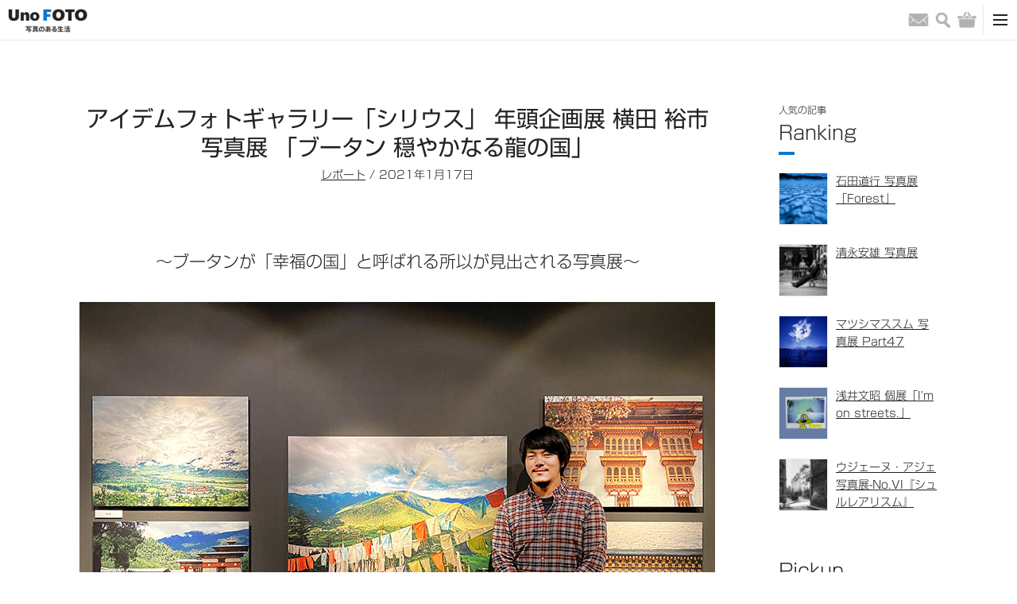

--- FILE ---
content_type: text/html; charset=UTF-8
request_url: https://kyoto-muse.jp/news/130956
body_size: 17369
content:
<!DOCTYPE html><html><head>  <script async src="https://www.googletagmanager.com/gtag/js?id=UA-93564758-1"></script> <script>window.dataLayer = window.dataLayer || [];
      function gtag(){dataLayer.push(arguments);}
      gtag('js', new Date());

      gtag('config', 'UA-93564758-1');</script> <meta name='robots' content='max-image-preview:large' /><link rel='dns-prefetch' href='//cdn.jsdelivr.net' /><link rel='dns-prefetch' href='//s.w.org' /> <script type="text/javascript">window._wpemojiSettings = {"baseUrl":"https:\/\/s.w.org\/images\/core\/emoji\/13.1.0\/72x72\/","ext":".png","svgUrl":"https:\/\/s.w.org\/images\/core\/emoji\/13.1.0\/svg\/","svgExt":".svg","source":{"concatemoji":"https:\/\/kyoto-muse.jp\/_cms\/wp-includes\/js\/wp-emoji-release.min.js"}};
/*! This file is auto-generated */
!function(e,a,t){var n,r,o,i=a.createElement("canvas"),p=i.getContext&&i.getContext("2d");function s(e,t){var a=String.fromCharCode;p.clearRect(0,0,i.width,i.height),p.fillText(a.apply(this,e),0,0);e=i.toDataURL();return p.clearRect(0,0,i.width,i.height),p.fillText(a.apply(this,t),0,0),e===i.toDataURL()}function c(e){var t=a.createElement("script");t.src=e,t.defer=t.type="text/javascript",a.getElementsByTagName("head")[0].appendChild(t)}for(o=Array("flag","emoji"),t.supports={everything:!0,everythingExceptFlag:!0},r=0;r<o.length;r++)t.supports[o[r]]=function(e){if(!p||!p.fillText)return!1;switch(p.textBaseline="top",p.font="600 32px Arial",e){case"flag":return s([127987,65039,8205,9895,65039],[127987,65039,8203,9895,65039])?!1:!s([55356,56826,55356,56819],[55356,56826,8203,55356,56819])&&!s([55356,57332,56128,56423,56128,56418,56128,56421,56128,56430,56128,56423,56128,56447],[55356,57332,8203,56128,56423,8203,56128,56418,8203,56128,56421,8203,56128,56430,8203,56128,56423,8203,56128,56447]);case"emoji":return!s([10084,65039,8205,55357,56613],[10084,65039,8203,55357,56613])}return!1}(o[r]),t.supports.everything=t.supports.everything&&t.supports[o[r]],"flag"!==o[r]&&(t.supports.everythingExceptFlag=t.supports.everythingExceptFlag&&t.supports[o[r]]);t.supports.everythingExceptFlag=t.supports.everythingExceptFlag&&!t.supports.flag,t.DOMReady=!1,t.readyCallback=function(){t.DOMReady=!0},t.supports.everything||(n=function(){t.readyCallback()},a.addEventListener?(a.addEventListener("DOMContentLoaded",n,!1),e.addEventListener("load",n,!1)):(e.attachEvent("onload",n),a.attachEvent("onreadystatechange",function(){"complete"===a.readyState&&t.readyCallback()})),(n=t.source||{}).concatemoji?c(n.concatemoji):n.wpemoji&&n.twemoji&&(c(n.twemoji),c(n.wpemoji)))}(window,document,window._wpemojiSettings);</script> <link rel='stylesheet' id='opc-slick-css-css'  href='//cdn.jsdelivr.net/npm/slick-carousel@1.8.1/slick/slick.css' type='text/css' media='all' /> <script type='text/javascript' src='https://kyoto-muse.jp/_cms/wp-includes/js/jquery/jquery.min.js' id='jquery-core-js'></script> <script type='text/javascript' src='https://kyoto-muse.jp/_cms/wp-includes/js/jquery/jquery-migrate.min.js' id='jquery-migrate-js'></script> <script type='application/json' id='wpp-json'>{"sampling_active":0,"sampling_rate":100,"ajax_url":"https:\/\/kyoto-muse.jp\/wp-json\/wordpress-popular-posts\/v1\/popular-posts","api_url":"https:\/\/kyoto-muse.jp\/wp-json\/wordpress-popular-posts","ID":130956,"token":"ca8eb55be7","lang":0,"debug":0}</script> <script type='text/javascript' src='https://kyoto-muse.jp/_cms/wp-content/plugins/wordpress-popular-posts/assets/js/wpp.min.js' id='wpp-js-js'></script> <link rel="https://api.w.org/" href="https://kyoto-muse.jp/wp-json/" /><link rel="alternate" type="application/json" href="https://kyoto-muse.jp/wp-json/wp/v2/news/130956" /><link rel="EditURI" type="application/rsd+xml" title="RSD" href="https://kyoto-muse.jp/_cms/xmlrpc.php?rsd" /><link rel="wlwmanifest" type="application/wlwmanifest+xml" href="https://kyoto-muse.jp/_cms/wp-includes/wlwmanifest.xml" /><meta name="generator" content="WordPress 5.9.12" /><meta name="generator" content="WooCommerce 3.6.7" /><link rel="canonical" href="https://kyoto-muse.jp/news/130956" /><link rel='shortlink' href='https://kyoto-muse.jp/?p=130956' /><link rel="alternate" type="application/json+oembed" href="https://kyoto-muse.jp/wp-json/oembed/1.0/embed?url=https%3A%2F%2Fkyoto-muse.jp%2Fnews%2F130956" /><link rel="alternate" type="text/xml+oembed" href="https://kyoto-muse.jp/wp-json/oembed/1.0/embed?url=https%3A%2F%2Fkyoto-muse.jp%2Fnews%2F130956&#038;format=xml" /> <noscript><style>.woocommerce-product-gallery{ opacity: 1 !important; }</style></noscript><meta charset="utf-8"><meta name="viewport" content="width=device-width, initial-scale=1.0"><link media="all" href="https://kyoto-muse.jp/_cms/wp-content/cache/autoptimize/css/autoptimize_4fd34f9e5ddd560a79c18b0b053f6634.css" rel="stylesheet"><link media="only screen and (max-width: 768px)" href="https://kyoto-muse.jp/_cms/wp-content/cache/autoptimize/css/autoptimize_dcb2de333eec7ab4ae31385ed8d6a393.css" rel="stylesheet"><title>アイデムフォトギャラリー「シリウス」 年頭企画展 横田 裕市 写真展 「ブータン 穏やかなる龍の国」｜UnoFOTO 京都写真美術館</title><meta name="description" content="～ブータンが「幸福の国」と呼ばれる所以が見出される写真展～会場にて、横田さん。1月20日（水）在廊予定とのことです。在廊時間など詳細は、横田さんのTwitterをご確認ください。アイデムフォトギャラリ…"><meta property="og:title" content="アイデムフォトギャラリー「シリウス」 年頭企画展 横田 裕市 写真展 「ブータン 穏やかなる龍の国」｜UnoFOTO 京都写真美術館" /><meta property="og:description" content="～ブータンが「幸福の国」と呼ばれる所以が見出される写真展～会場にて、横田さん。1月20日（水）在廊予定とのことです。在廊時間など詳細は、横田さんのTwitterをご確認ください。アイデムフォトギャラリ…"/><meta property="og:url" content="https://kyoto-muse.jp/news/130956" /><meta property="og:image" content="https://kyoto-muse.jp/_cms/wp-content/uploads/2021/01/IMG_7510.jpg" /><meta property="og:site_name" content="UnoFOTO 京都写真美術館" /><meta property="og:locale" content="ja_JP" /><meta name="twitter:card" content="summary_large_image"><meta name="twitter:site" content="@kyoto_muse_2017"><link rel="shortcut icon" href="/image/favicon.ico"><link rel="apple-touch-icon" size="152x152" href="/image/favicon.ico"><link href="/css/style.css?202203" rel="stylesheet"> <script type="text/javascript" src="//typesquare.com/3/tsst/script/ja/typesquare.js?7~HOqwkRZSI%3D" charset="utf-8"></script> </head><body id="top"><header class="header-box"><div class="header-secondary-box"><div class="header-secondary-box-inner"><nav class="secondary-nav-box"><ul class="secondary-nav-list"><li class="secondary-nav-item"><a class="secondary-nav-link" href="/">HOME</a></li><li class="secondary-nav-item"><a class="secondary-nav-link" href="/shopping-guide/">ショッピングガイド</a></li><li class="secondary-nav-item"><a class="secondary-nav-link" href="/contact/">お問い合わせ</a></li></ul></nav></div></div><div class="header-primary-box"><div class="header-primary-box-inner"><h1 class="site-title"><a class="site-title-link" href="/"><img class="site-logo" src="/image/unofoto.png" alt="UnoFOTO 写真のある生活"></a></h1><nav class="primary-nav-box"><ul class="primary-nav-list nav-main-box"><li class="primary-nav-item"><a class="primary-nav-link" href="/photo/">写真販売</a></li><li class="primary-nav-item"><a class="primary-nav-link" href="/news/">ニュース</a></li><li class="primary-nav-item"><a class="primary-nav-link" href="/photo/archive/">写真アーカイブ</a></li><li class="primary-nav-item"><a class="primary-nav-link" href="/exhibition/">写真展情報</a></li><li class="primary-nav-item"><a class="primary-nav-link" href="/photographers/">写真家</a></li><li class="primary-nav-item is-left-border"><a class="primary-nav-link is-gallery-japanesque" href="/japanesque/">Gallery Japanesque</a></li><li class="primary-nav-item is-left-border"><a class="primary-nav-link is-gallery-japanesque" href="https://kyoto-muse.jp/paris/">Gallery Japanesque Paris</a></li></ul></nav><div class="primary-nav-icon-box"><ul class="header-sns-list pc-content"><li class="header-sns-item"><a class="header-sns-link" href="https://twitter.com/kyoto_muse_2017" target="_blank"><img class="common-link-img header-sns-img" src="/image/icon_footer_twitter.png" alt="Twitter"></a></li><li class="header-sns-item"><a class="header-sns-link" href="https://www.facebook.com/kyotofotomuse/" target="_blank"><img class="common-link-img header-sns-img" src="/image/icon_footer_facebook.png" alt="Facebook"></a></li><li class="header-sns-item"><a class="header-sns-link" href="https://www.instagram.com/kyoto_muse/" target="_blank"><img class="common-link-img header-sns-img" src="/image/icon_footer_instagram_black.png" alt="Instagram"></a></li></ul><ul class="primary-nav-list nav-icon-box"><li class="primary-nav-item"><a class="primary-nav-link" href="/contact/"><span class="nav-icon email">お問い合わせ</span></a></li><li class="primary-nav-item"> <button class="primary-nav-link" type="button"><span class="nav-icon search">検索</span></button></li><li class="primary-nav-item"><a class="primary-nav-link" href="https://kyoto-muse.jp/cart/"><span class="nav-icon shopping">バッグ</span></a></li></ul></div><div class="primary-nav-toggle-box"> <button id="toggle-btn"><span class="toggle-icon"></span></button></div></div></div><div id="toggle-menu"><ul class="header-sns-list sp-content"><li class="header-sns-item"><a class="header-sns-link" href="https://twitter.com/kyoto_muse_2017" target="_blank"><img class="common-link-img header-sns-img" src="/image/icon_footer_twitter.png" alt="Twitter"></a></li><li class="header-sns-item"><a class="header-sns-link" href="https://www.facebook.com/kyotofotomuse/" target="_blank"><img class="common-link-img header-sns-img" src="/image/icon_footer_facebook.png" alt="Facebook"></a></li><li class="header-sns-item"><a class="header-sns-link" href="https://www.instagram.com/kyoto_muse/" target="_blank"><img class="common-link-img header-sns-img" src="/image/icon_footer_instagram.png" alt="Instagram"></a></li></ul><div class="sp-box-inner"><nav class="sp-nav-box"><ul class="sp-nav-primary-list"><li class="sp-nav-item"><a class="sp-nav-link" href="/">HOME</a></li><li class="sp-nav-item"><a class="sp-nav-link" href="/photo/">写真販売</a></li><li class="sp-nav-item"><a class="sp-nav-link" href="/news/">ニュース</a></li><li class="sp-nav-item"><a class="sp-nav-link" href="/photo/archive/">写真アーカイブ</a></li><li class="sp-nav-item"><a class="sp-nav-link" href="/photographers/">写真家</a></li><li class="sp-nav-item"><a class="sp-nav-link" href="/exhibition/">写真展情報</a></li><li class="sp-nav-item"><a class="sp-nav-link" href="/gallery/">全国ギャラリー紹介</a></li><li class="sp-nav-item"><a class="sp-nav-link" href="/japanesque/">Gallery Japanesque</a></li><li class="sp-nav-item"><a class="sp-nav-link" href="https://kyoto-muse.jp/paris/">Gallery Japanesque Paris</a></li><li class="sp-nav-item"><a class="sp-nav-link" href="/contact/">お問い合わせ</a></li></ul></nav></div></div><div class="search-area"><div class="search-area-box"><form method="get" role="search" action="https://kyoto-muse.jp/"><input type="text" name="s" class="search-area-text"> <button type="submit" class="search-area-button">検索</button></form></div></div></header><div class="wrapper is-flex"><main class="page-main-box is-small"><h1 class="page-title">アイデムフォトギャラリー「シリウス」 年頭企画展 横田 裕市 写真展 「ブータン 穏やかなる龍の国」</h1><div class="page-title-detail"><a href="https://kyoto-muse.jp/news/report/">レポート</a> /  2021年1月17日</div><section class="page-detail-box"><div class="page-detail-box-inner"><article class="blog-contents-box"><p></p><h2 style="text-align:center">～ブータンが「幸福の国」と呼ばれる所以が見出される写真展～</h2><p></p><p></p><div class="wp-block-image"><figure class="aligncenter"><img src="https://kyoto-muse.jp/_cms/wp-content/uploads/2021/01/ae030acf7f1caf3b652a2838c213fbcd.jpg" alt="" class="wp-image-130960"/><figcaption>会場にて、横田さん。1月20日（水）在廊予定とのことです。在廊時間など詳細は、<a href="https://twitter.com/yokoichi777">横田さんのTwitter</a>をご確認ください。</figcaption></figure></div><p></p><p></p><p>アイデムフォトギャラリー「シリウス」では、毎年年初に年男・年女の写真家を招いた年頭企画展が開催されています。そして今回は、丑年である2021年に年男を迎える写真家・横田裕市さんの写真展「ブータン 穏やかなる龍の国」が、1月20日（水）まで開催されています。</p><p></p><p></p><p>国内外の風景写真を中心に撮影されている横田さん。写真家として11年のキャリアを持ち、雄大な自然のスケールを伝える大胆かつ繊細な絵を得意とされています。その作品はAppleの広告採用や、国際フォトコンテスト ipa2016 プロフェッショナル Nature部門にて部門優勝を果たされたりと、国内外で高く評価されています。</p><p></p><p></p><p>2015年12月には、フィンランド政府観光局・フィンランド航空主催の観光誘致プロジェクト「100DAYS OF POLAR NIGHT MAGIC」の日本代表として、冬のフィンランドの魅力を発信しました。その活動は大きな注目を集め、翌年2016年7月には、日本とブータンの国交30周年を記念した観光誘致プロジェクトの日本代表にも選ばれました。本展に並ぶ全48点の作品は、そのプロジェクトで撮影された写真で構成されています。</p><p></p><p></p><p>旅の中で写真を通して見出されたブータンの魅力や、写真家としての今後についてまで、横田さんに話を伺いました。</p><p></p><p></p><div class="wp-block-image"><figure class="aligncenter"><img src="https://kyoto-muse.jp/_cms/wp-content/uploads/2021/01/IMG_7516.jpg" alt="" class="wp-image-131036"/></figure></div><p></p><p></p><p class="has-text-color has-vivid-cyan-blue-color">――2019年2月にソニーイメージングギャラリー 銀座で開催された作品展<a href="https://www.sony.co.jp/united/imaging/gallery/detail/190201/">「フィンランド 冬の光」</a>以来、約２年ぶりの個展開催ですね。年頭企画展の展示作品として、ブータンの作品群を選ばれたのはなぜでしょうか？</p><p></p><p></p><p>2021年が良い年になるようにとの願いを込め、「幸福の国」として知られるブータンの作品群を選びました。とはいえ、ブータンという国の実態についてはピンとこない人が大半なのではないかとも思い、ブータンがなぜ「幸福の国」と呼ばれているのかということを軸に、その魅力を本展で掘り下げてみようと決めました。</p><p></p><p></p><p class="has-text-color has-vivid-cyan-blue-color">――たしかに本展の作品を眺めていると、ブータンの魅力を多角的にとらえることができますね。</p><p></p><p></p><p>そうですね、ブータンには様々な魅力があるんです。まず何と言っても、手つかずの雄大な自然に圧倒されました。国土面積は日本の10分の1程度なので、そこまで大きな国ではありませんが、その国土の約70％を森林が占めているんです。また、ヒマラヤ山脈の東端に位置するため標高が高く空が近いので、雲の造形も美しい。ブータンは別名「雷龍の国」とも呼ばれていますが、旅の中で目にした数々の風景からは、そんな神秘性も感じられました。</p><p></p><p></p><p>また、国全体に漂う穏やかな空気も魅力的。ブータンには古くからチベット仏教の教えが根付いているので、その信仰心の厚さが人々の豊かな精神性にも影響を与えているのだと思います。</p><p></p><p></p><div class="wp-block-image"><figure class="aligncenter"><img src="https://kyoto-muse.jp/_cms/wp-content/uploads/2021/01/IMG_7530.jpg" alt="" class="wp-image-131071"/><figcaption>チベット仏教には「五戒」という基本的な５つのルールがあります。その１つに「不殺生戒」があり、生きものを故意に殺すことは禁じられています。「チベット仏教への信仰心が厚いブータンでは、生きものを殺さないので馬や牛などの家畜がのびのびと暮らしています」と、横田さん。</figcaption></figure></div><p></p><p></p><p class="has-text-color has-vivid-cyan-blue-color">――人々の精神性の豊かさは、どのような場面で感じられましたか？</p><p></p><p></p><p>至る所で祈りを捧げる人々の姿を見かけた中で強く感じました。ブータンの日常には祈りがあるのですね。例えば、第3代国王の記念仏塔である「メモリアル・チョルテン」の周りには、毎日人が絶えません。現地の人々にとっては、毎朝ここでお祈りをすることが習慣であるとともに、心の拠り所なんです。</p><p></p><p></p><div class="wp-block-image"><figure class="aligncenter"><img src="https://kyoto-muse.jp/_cms/wp-content/uploads/2021/01/IMG_7525.jpg" alt="" class="wp-image-131104"/><figcaption>右の作品は、「メモリアル・チョルテン」で人々が祈りを捧げる光景をとらえた１枚。</figcaption></figure></div><p></p><p></p><p>僕は風景写真家なので、普段は人物をとらえた作品は滅多に展示しません。ですが、ブータンの魅力は人々の日常の中にもあるのではないかと感じたので、本展では人々の営みが垣間見えるような作品も展示しました。</p><p></p><p></p><p>また点数は多くありませんが、子どもを撮影した作品も展示しています。本展を鑑賞されたお客様からは、『子どもの表情に胸が打たれる』との嬉しい感想もありました。現地の人々の表情の中にこそ、ブータンという国の本質が見出されるのかもしれませんね。</p><p></p><p></p><div class="wp-block-image"><figure class="aligncenter"><img src="https://kyoto-muse.jp/_cms/wp-content/uploads/2021/01/IMG_7523.jpg" alt="" class="wp-image-131038"/><figcaption> 本展の作品は全て、1300年の歴史を持つ阿波和紙ブランド「<a href="http://www.awagami.or.jp/index.html">アワガミファクトリー</a>」の「竹和紙」にプリントされています。「異国の地の被写体を日本伝統の和紙にプリントすることで、「国交」を表現しています。和紙のプリントを私の作品の持ち味にしたいという思いもあります」と、横田さん。</figcaption></figure></div><p></p><p></p><p class="has-text-color has-vivid-cyan-blue-color">――本作を撮影された時、どのような意識をもって臨まれていましたか？</p><p></p><p></p><p>ブータンを全身で感じることに意識を集中させていました。その甲斐もあってか、この旅では幸運に遭遇する機会が多くありました。例えば、今回のメインビジュアルである、虹とチベット仏教を象徴する２種の旗をとらえた作品も多くの幸運が重なった１枚。この旅に同行してくれた運転手さんがとても気の利く方で、虹を撮るのに最適な場所へと連れて行ってくれたおかげで撮影できた作品なんです。また幸運な瞬間と遭遇したとき、単なる記録写真ではなく作品として写し止められるかどうかには、写真家としての瞬発力も大きく影響していると思います。</p><p></p><p></p><div class="wp-block-image"><figure class="aligncenter"><img src="https://kyoto-muse.jp/_cms/wp-content/uploads/2021/01/IMG_7526.jpg" alt="" class="wp-image-131100"/><figcaption>左の作品は、よくよく見てみるとダブルレインボー！「ブータンの旅は幸運な出来事が多く、まるで幸福の国に祝福されたような気がしました」と、横田さん。</figcaption></figure></div><p></p><p></p><p class="has-text-color has-vivid-cyan-blue-color">――では最後に、写真家としての今後の活動への展望を教えてください。</p><p></p><p></p><p>自分が感動した風景を写真にして切り取り持ち帰ることで、その写真を見てくれた人に、僕の感動を、まるでその場で一緒に居たかのように共有して体験してほしい。僕が写真家になったのは、そういう思いがあったからです。その思いは今も変わっていません。とはいえ、独立当初は必ずしも自分のやりたいことが仕事に直結していたわけではありませんでした。ですが、SNSの発展とともに写真がよりオープンなものになったことで、少しずつ自分が撮りたい写真を仕事に繋げることが可能になっていきました。ブータンの旅が仕事として成立していることもまさにそうですね。時代とともに写真家を取り巻く環境も日々変化しているからこそ、今後はそれに適応していく力が求められると思います。</p><p></p><p></p><p class="has-text-color has-vivid-cyan-blue-color">――コロナ禍の現状では、その「適応力」がより求められそうですね。</p><p></p><p></p><p>そうですね。僕もコロナ禍でなければ、次は夏のフィンランドの撮影を予定していました。現状では、またいつフィンランドへ渡れるかは分かりません。ですが、こんな状況下だからこその発見もありました。</p><p></p><p></p><p>昨年の自粛期間中、コロナ禍で仕事の依頼がほとんどなくなってしまい時間にゆとりが出来たので、「ワンダと巨像」というゲームをやっていました。その中でカッコいいスクリーンショットを撮ってSNSで発信したところ、「<a href="https://note.yokoichi.jp/n/n3461a2978f1a">プロ写真家が撮ったスクリーンショットが美しい</a>」という切り口で話題になり、イベントに呼ばれるまでになったんです（笑）現実世界以外でも活躍できるチャンスはあるのだということは発見でしたし、これもひとつの適応力ですよね。今後もどんな社会的要因に阻まれてもめげずに、日本を代表する写真家の一人であろうという向上心を持ち続けていきたいと思います。</p><p></p><p></p><p><strong>※新型コロナウイルス感染拡大防止への対応として、営業時間及び、本展の開催時間が変更になる可能性がございます。ご来場される際には、</strong><a href="https://www.photo-sirius.net/"><strong>アイデムフォトギャラリー シリウスのホームページ</strong></a><strong>をご確認下さい。</strong></p><p></p><p></p><div class="wp-block-image"><figure class="aligncenter"><img src="https://kyoto-muse.jp/_cms/wp-content/uploads/2021/01/IMG_7513.jpg" alt="" class="wp-image-131024"/><figcaption>ステートメント</figcaption></figure></div><p></p><p></p><p>【アイデムフォトギャラリー「シリウス」 年頭企画展 横田 裕市 写真展　「ブータン 穏やかなる龍の国」】<br /> 会場：アイデムフォトギャラリー シリウス<br /> 会期：2021年1月5日(火) 〜 2021年1月20日(水) （日曜および一部祝日休館）<br /> 10:00〜18:00（最終日は15:00まで）<br /> <a href="https://www.photo-sirius.net/">https://www.photo-sirius.net/</a></p><p></p><p></p><p>横田さん　WEBサイト<br /><a href="https://www.yokoichi.jp/">https://www.yokoichi.jp/</a><br />ブログ（note）<br /><a href="https://note.yokoichi.jp/">https://note.yokoichi.jp/</a><br />Instagram<br /><a href="https://www.instagram.com/yokoichi777/">https://www.instagram.com/yokoichi777/</a><br />Twitter<br /><a href="https://twitter.com/yokoichi777">https://twitter.com/yokoichi777</a><br />Facebook<br /><a href="https://www.facebook.com/yokoichi/">https://www.facebook.com/yokoichi/</a></p><p></p></article><div class="detail-content-footer"><div class="detail-back-link-box"><a class="detail-back-link" href="/news/">&lt; UnoFOTO Newsに戻る</a></div></div></div></section></main><div class="contents-sidebar"><div class="contents-sidebar-inner"><li id="block-2" class="widget widget_block"><div class="widget popular-posts"><h2 class="detail-content-title"><span class="top-content-title-small typesquare_option">人気の記事</span>Ranking</h2><div class="contents-sidebar-box"><div class="contents-sidebar-item"><div class="contents-sidebar-thumb"><a class="column-img-link column-img" href="https://kyoto-muse.jp/exhibition/189590"><img src="https://kyoto-muse.jp/_cms/wp-content/uploads/2025/11/ishida1-280x280.jpg"></a></div><div class="column-text-box contents-sidebar-text"><a class="column-item-title" href="https://kyoto-muse.jp/exhibition/189590">石田道行 写真展「Forest」</a></div></div><div class="contents-sidebar-item"><div class="contents-sidebar-thumb"><a class="column-img-link column-img" href="https://kyoto-muse.jp/exhibition/190667"><img src="https://kyoto-muse.jp/_cms/wp-content/uploads/2025/12/MP244-280x280.jpg"></a></div><div class="column-text-box contents-sidebar-text"><a class="column-item-title" href="https://kyoto-muse.jp/exhibition/190667">清永安雄 写真展</a></div></div><div class="contents-sidebar-item"><div class="contents-sidebar-thumb"><a class="column-img-link column-img" href="https://kyoto-muse.jp/exhibition/191250"><img src="https://kyoto-muse.jp/_cms/wp-content/uploads/2026/01/18-280x280.jpg"></a></div><div class="column-text-box contents-sidebar-text"><a class="column-item-title" href="https://kyoto-muse.jp/exhibition/191250">マツシマススム 写真展 Part47</a></div></div><div class="contents-sidebar-item"><div class="contents-sidebar-thumb"><a class="column-img-link column-img" href="https://kyoto-muse.jp/exhibition/189497"><img src="https://kyoto-muse.jp/_cms/wp-content/uploads/2025/11/asai_1main-280x280.jpeg"></a></div><div class="column-text-box contents-sidebar-text"><a class="column-item-title" href="https://kyoto-muse.jp/exhibition/189497">浅井文昭 個展「I'm on streets.」</a></div></div><div class="contents-sidebar-item"><div class="contents-sidebar-thumb"><a class="column-img-link column-img" href="https://kyoto-muse.jp/exhibition/191019"><img src="https://kyoto-muse.jp/_cms/wp-content/uploads/2026/01/260202_m84-280x280.jpg"></a></div><div class="column-text-box contents-sidebar-text"><a class="column-item-title" href="https://kyoto-muse.jp/exhibition/191019">ウジェーヌ・アジェ写真展-No.VI『シュルレアリスム』</a></div></div></div></div></li><li id="pickup_article-3" class="widget widget_pickup_article"><h2 class="detail-content-title">Pickup</h2><div class="contents-sidebar-box"><div class="contents-sidebar-item"><div class="contents-sidebar-thumb"> <a class="column-img-link column-img" href="https://kyoto-muse.jp/japanesque/190911"><img src="https://kyoto-muse.jp/_cms/wp-content/uploads/2024/12/db48d33172b2e9ce546c595a3e7b963e-280x280.png" alt="*"></a></div><div class="column-text-box contents-sidebar-text"> <a class="column-item-title" href="https://kyoto-muse.jp/japanesque/190911"> 2026年1月展覧会スケジュール </a></div></div></div></li></div></div></div><footer class="footer-box"><div class="pagetop-box"><a class="pagetop-button" href="#top">&and; PAGE TOP</a></div><div class="footer-box-inner"><div class="footer-column-box"><div class="footer-logo-box"><img class="footer-logo" src="/image/footer_site_logo.png" alt="京都写真美術館"></div><nav class="footer-nav-box"><ul class="footer-nav-primary-list"><li class="footer-nav-item"><a class="footer-nav-link" href="/">HOME</a></li><li class="footer-nav-item"><a class="footer-nav-link" href="/photo/">写真販売</a></li><li class="footer-nav-item"><a class="footer-nav-link" href="/news/">UnoFOTO News</a></li><li class="footer-nav-item"><a class="footer-nav-link" href="/japanesque/">Gallery Japanesque</a></li><li class="footer-nav-item"><a class="footer-nav-link" href="https://kyoto-muse.jp/paris/">Gallery Japanesque Paris</a></li><li class="footer-nav-item"><a class="footer-nav-link" href="/photo/archive/">写真アーカイブ</a></li><li class="footer-nav-item"><a class="footer-nav-link" href="/exhibition/">写真展情報</a></li><li class="footer-nav-item"><a class="footer-nav-link" href="/photographers/">写真家</a></li></ul><ul class="footer-nav-secondary-list"><li class="footer-nav-item"><a class="footer-nav-link" href="/gallery/">全国ギャラリー紹介</a></li><li class="footer-nav-item"><a class="footer-nav-link" href="/web-exhibit/archive/">Web写真展 Back Number</a></li><li class="footer-nav-item"><a class="footer-nav-link" href="/about-archive/">写真アーカイブについて</a></li><li class="footer-nav-item"><a class="footer-nav-link" href="https://m1-v3.mgzn.jp/sys/doubleOptReg.php?cid=S403017" target="_blank">メールマガジン登録</a></li></ul><ul class="footer-nav-secondary-list"><li class="footer-nav-item"><a class="footer-nav-link" href="/shopping-guide/">ショッピングガイド</a></li><li class="footer-nav-item"><a class="footer-nav-link" href="/notation/">特定商取引法に基づく表記</a></li><li class="footer-nav-item"><a class="footer-nav-link" href="/privacy-policy/">プライバシーポリシー</a></li><li class="footer-nav-item"><a class="footer-nav-link" href="/terms/">利用規約</a></li></ul></nav><div class="footer-sns-box"><ul class="footer-sns-list"><li class="footer-sns-item"><a class="footer-sns-link" href="https://twitter.com/kyoto_muse_2017" target="_blank"><img class="common-link-img footer-sns-img" src="/image/icon_footer_twitter.png" alt="Twitter"></a></li><li class="footer-sns-item"><a class="footer-sns-link" href="https://www.facebook.com/kyotofotomuse/" target="_blank"><img class="common-link-img footer-sns-img" src="/image/icon_footer_facebook.png" alt="Facebook"></a></li><li class="footer-sns-item"><a class="footer-sns-link" href="https://www.instagram.com/kyoto_muse/" target="_blank"><img class="common-link-img footer-sns-img" src="/image/icon_footer_instagram.png" alt="Instagram"></a></li></ul><a class="footer-contact-link" href="/contact/">お問い合わせ</a></div></div></div><div class="copyright-box"><div class="copyright">Copyright © KYOTO MUSEUM OF PHOTOGRAPHY all rights reserved.</div></div></footer> <script src="/js/jquery.min.js"></script> <script src="/js/script.js"></script> <script type="text/javascript">var wc_product_block_data = JSON.parse( decodeURIComponent( '%7B%22min_columns%22%3A1%2C%22max_columns%22%3A6%2C%22default_columns%22%3A3%2C%22min_rows%22%3A1%2C%22max_rows%22%3A6%2C%22default_rows%22%3A1%2C%22thumbnail_size%22%3A300%2C%22placeholderImgSrc%22%3A%22https%3A%5C%2F%5C%2Fkyoto-muse.jp%5C%2F_cms%5C%2Fwp-content%5C%2Fuploads%5C%2Fwoocommerce-placeholder.png%22%2C%22min_height%22%3A500%2C%22default_height%22%3A500%2C%22isLargeCatalog%22%3Atrue%2C%22productCategories%22%3A%5B%7B%22term_id%22%3A15%2C%22name%22%3A%22%5Cu672a%5Cu5206%5Cu985e%22%2C%22slug%22%3A%22%25e6%259c%25aa%25e5%2588%2586%25e9%25a1%259e%22%2C%22term_group%22%3A0%2C%22term_taxonomy_id%22%3A15%2C%22taxonomy%22%3A%22product_cat%22%2C%22description%22%3A%22%22%2C%22parent%22%3A0%2C%22count%22%3A11876%2C%22filter%22%3A%22raw%22%2C%22term_order%22%3A%220%22%2C%22link%22%3A%22https%3A%5C%2F%5C%2Fkyoto-muse.jp%5C%2Fproduct-category%5C%2F%25e6%259c%25aa%25e5%2588%2586%25e9%25a1%259e%5C%2F%22%7D%2C%7B%22term_id%22%3A505%2C%22name%22%3A%22%5Cu4f50%5Cu8cc0%5Cu770c%5Cu5510%5Cu6d25%5Cu5e02%5Cu547c%5Cu5b50%5Cu753a%22%2C%22slug%22%3A%22%25e4%25bd%2590%25e8%25b3%2580%25e7%259c%258c%25e5%2594%2590%25e6%25b4%25a5%25e5%25b8%2582%25e5%2591%25bc%25e5%25ad%2590%25e7%2594%25ba%22%2C%22term_group%22%3A0%2C%22term_taxonomy_id%22%3A505%2C%22taxonomy%22%3A%22product_cat%22%2C%22description%22%3A%22%22%2C%22parent%22%3A0%2C%22count%22%3A0%2C%22filter%22%3A%22raw%22%2C%22term_order%22%3A%220%22%2C%22link%22%3A%22https%3A%5C%2F%5C%2Fkyoto-muse.jp%5C%2Fproduct-category%5C%2F%25e4%25bd%2590%25e8%25b3%2580%25e7%259c%258c%25e5%2594%2590%25e6%25b4%25a5%25e5%25b8%2582%25e5%2591%25bc%25e5%25ad%2590%25e7%2594%25ba%5C%2F%22%7D%2C%7B%22term_id%22%3A506%2C%22name%22%3A%22%5Cu30a4%5Cu30ab%22%2C%22slug%22%3A%22%25e3%2582%25a4%25e3%2582%25ab%22%2C%22term_group%22%3A0%2C%22term_taxonomy_id%22%3A506%2C%22taxonomy%22%3A%22product_cat%22%2C%22description%22%3A%22%22%2C%22parent%22%3A0%2C%22count%22%3A0%2C%22filter%22%3A%22raw%22%2C%22term_order%22%3A%220%22%2C%22link%22%3A%22https%3A%5C%2F%5C%2Fkyoto-muse.jp%5C%2Fproduct-category%5C%2F%25e3%2582%25a4%25e3%2582%25ab%5C%2F%22%7D%2C%7B%22term_id%22%3A507%2C%22name%22%3A%22%5Cu547c%5Cu5b50%22%2C%22slug%22%3A%22%25e5%2591%25bc%25e5%25ad%2590%22%2C%22term_group%22%3A0%2C%22term_taxonomy_id%22%3A507%2C%22taxonomy%22%3A%22product_cat%22%2C%22description%22%3A%22%22%2C%22parent%22%3A0%2C%22count%22%3A0%2C%22filter%22%3A%22raw%22%2C%22term_order%22%3A%220%22%2C%22link%22%3A%22https%3A%5C%2F%5C%2Fkyoto-muse.jp%5C%2Fproduct-category%5C%2F%25e5%2591%25bc%25e5%25ad%2590%5C%2F%22%7D%2C%7B%22term_id%22%3A508%2C%22name%22%3A%22%5Cu4f50%5Cu8cc0%5Cu770c%22%2C%22slug%22%3A%22%25e4%25bd%2590%25e8%25b3%2580%25e7%259c%258c%22%2C%22term_group%22%3A0%2C%22term_taxonomy_id%22%3A508%2C%22taxonomy%22%3A%22product_cat%22%2C%22description%22%3A%22%22%2C%22parent%22%3A0%2C%22count%22%3A0%2C%22filter%22%3A%22raw%22%2C%22term_order%22%3A%220%22%2C%22link%22%3A%22https%3A%5C%2F%5C%2Fkyoto-muse.jp%5C%2Fproduct-category%5C%2F%25e4%25bd%2590%25e8%25b3%2580%25e7%259c%258c%5C%2F%22%7D%2C%7B%22term_id%22%3A509%2C%22name%22%3A%22%5Cu7384%5Cu754c%5Cu7058%22%2C%22slug%22%3A%22%25e7%258e%2584%25e7%2595%258c%25e7%2581%2598%22%2C%22term_group%22%3A0%2C%22term_taxonomy_id%22%3A509%2C%22taxonomy%22%3A%22product_cat%22%2C%22description%22%3A%22%22%2C%22parent%22%3A0%2C%22count%22%3A0%2C%22filter%22%3A%22raw%22%2C%22term_order%22%3A%220%22%2C%22link%22%3A%22https%3A%5C%2F%5C%2Fkyoto-muse.jp%5C%2Fproduct-category%5C%2F%25e7%258e%2584%25e7%2595%258c%25e7%2581%2598%5C%2F%22%7D%5D%2C%22homeUrl%22%3A%22https%3A%5C%2F%5C%2Fkyoto-muse.jp%5C%2F%22%7D' ) );</script> <script type='text/javascript' src='//cdn.jsdelivr.net/npm/slick-carousel@1.8.1/slick/slick.min.js' id='opc-slick-js-js'></script> <script type='text/javascript' src='https://kyoto-muse.jp/_cms/wp-content/plugins/onephoto-calendar/js/opc.js' id='opc-js-js'></script> <script type='text/javascript' src='https://kyoto-muse.jp/_cms/wp-includes/js/dist/vendor/lodash.min.js' id='lodash-js'></script> <script type='text/javascript' id='lodash-js-after'>window.lodash = _.noConflict();</script> <script type='text/javascript' src='https://kyoto-muse.jp/_cms/wp-includes/js/dist/vendor/moment.min.js' id='moment-js'></script> <script type='text/javascript' id='moment-js-after'>moment.updateLocale( 'ja', {"months":["1\u6708","2\u6708","3\u6708","4\u6708","5\u6708","6\u6708","7\u6708","8\u6708","9\u6708","10\u6708","11\u6708","12\u6708"],"monthsShort":["1\u6708","2\u6708","3\u6708","4\u6708","5\u6708","6\u6708","7\u6708","8\u6708","9\u6708","10\u6708","11\u6708","12\u6708"],"weekdays":["\u65e5\u66dc\u65e5","\u6708\u66dc\u65e5","\u706b\u66dc\u65e5","\u6c34\u66dc\u65e5","\u6728\u66dc\u65e5","\u91d1\u66dc\u65e5","\u571f\u66dc\u65e5"],"weekdaysShort":["\u65e5","\u6708","\u706b","\u6c34","\u6728","\u91d1","\u571f"],"week":{"dow":1},"longDateFormat":{"LT":"g:i a","LTS":null,"L":null,"LL":"F j, Y","LLL":"Y\u5e74n\u6708j\u65e5 g:i A","LLLL":null}} );</script> <script type='text/javascript' src='https://kyoto-muse.jp/_cms/wp-includes/js/dist/vendor/regenerator-runtime.min.js' id='regenerator-runtime-js'></script> <script type='text/javascript' src='https://kyoto-muse.jp/_cms/wp-includes/js/dist/vendor/wp-polyfill.min.js' id='wp-polyfill-js'></script> <script type='text/javascript' src='https://kyoto-muse.jp/_cms/wp-includes/js/dist/vendor/react.min.js' id='react-js'></script> <script type='text/javascript' src='https://kyoto-muse.jp/_cms/wp-includes/js/dist/vendor/react-dom.min.js' id='react-dom-js'></script> <script type='text/javascript' src='https://kyoto-muse.jp/_cms/wp-includes/js/dist/dom-ready.min.js' id='wp-dom-ready-js'></script> <script type='text/javascript' src='https://kyoto-muse.jp/_cms/wp-includes/js/dist/hooks.min.js' id='wp-hooks-js'></script> <script type='text/javascript' src='https://kyoto-muse.jp/_cms/wp-includes/js/dist/i18n.min.js' id='wp-i18n-js'></script> <script type='text/javascript' id='wp-i18n-js-after'>wp.i18n.setLocaleData( { 'text direction\u0004ltr': [ 'ltr' ] } );</script> <script type='text/javascript' id='wp-a11y-js-translations'>( function( domain, translations ) {
	var localeData = translations.locale_data[ domain ] || translations.locale_data.messages;
	localeData[""].domain = domain;
	wp.i18n.setLocaleData( localeData, domain );
} )( "default", {"translation-revision-date":"2025-10-03 12:49:00+0000","generator":"GlotPress\/4.0.1","domain":"messages","locale_data":{"messages":{"":{"domain":"messages","plural-forms":"nplurals=1; plural=0;","lang":"ja_JP"},"Notifications":["\u901a\u77e5"]}},"comment":{"reference":"wp-includes\/js\/dist\/a11y.js"}} );</script> <script type='text/javascript' src='https://kyoto-muse.jp/_cms/wp-includes/js/dist/a11y.min.js' id='wp-a11y-js'></script> <script type='text/javascript' src='https://kyoto-muse.jp/_cms/wp-includes/js/dist/deprecated.min.js' id='wp-deprecated-js'></script> <script type='text/javascript' src='https://kyoto-muse.jp/_cms/wp-includes/js/dist/dom.min.js' id='wp-dom-js'></script> <script type='text/javascript' src='https://kyoto-muse.jp/_cms/wp-includes/js/dist/escape-html.min.js' id='wp-escape-html-js'></script> <script type='text/javascript' src='https://kyoto-muse.jp/_cms/wp-includes/js/dist/element.min.js' id='wp-element-js'></script> <script type='text/javascript' src='https://kyoto-muse.jp/_cms/wp-includes/js/dist/is-shallow-equal.min.js' id='wp-is-shallow-equal-js'></script> <script type='text/javascript' id='wp-keycodes-js-translations'>( function( domain, translations ) {
	var localeData = translations.locale_data[ domain ] || translations.locale_data.messages;
	localeData[""].domain = domain;
	wp.i18n.setLocaleData( localeData, domain );
} )( "default", {"translation-revision-date":"2025-10-03 12:49:00+0000","generator":"GlotPress\/4.0.1","domain":"messages","locale_data":{"messages":{"":{"domain":"messages","plural-forms":"nplurals=1; plural=0;","lang":"ja_JP"},"Backtick":["\u30d0\u30c3\u30af\u30c6\u30a3\u30c3\u30af"],"Period":["\u30d4\u30ea\u30aa\u30c9"],"Comma":["\u30ab\u30f3\u30de"]}},"comment":{"reference":"wp-includes\/js\/dist\/keycodes.js"}} );</script> <script type='text/javascript' src='https://kyoto-muse.jp/_cms/wp-includes/js/dist/keycodes.min.js' id='wp-keycodes-js'></script> <script type='text/javascript' src='https://kyoto-muse.jp/_cms/wp-includes/js/dist/priority-queue.min.js' id='wp-priority-queue-js'></script> <script type='text/javascript' src='https://kyoto-muse.jp/_cms/wp-includes/js/dist/compose.min.js' id='wp-compose-js'></script> <script type='text/javascript' src='https://kyoto-muse.jp/_cms/wp-includes/js/dist/date.min.js' id='wp-date-js'></script> <script type='text/javascript' id='wp-date-js-after'>wp.date.setSettings( {"l10n":{"locale":"ja","months":["1\u6708","2\u6708","3\u6708","4\u6708","5\u6708","6\u6708","7\u6708","8\u6708","9\u6708","10\u6708","11\u6708","12\u6708"],"monthsShort":["1\u6708","2\u6708","3\u6708","4\u6708","5\u6708","6\u6708","7\u6708","8\u6708","9\u6708","10\u6708","11\u6708","12\u6708"],"weekdays":["\u65e5\u66dc\u65e5","\u6708\u66dc\u65e5","\u706b\u66dc\u65e5","\u6c34\u66dc\u65e5","\u6728\u66dc\u65e5","\u91d1\u66dc\u65e5","\u571f\u66dc\u65e5"],"weekdaysShort":["\u65e5","\u6708","\u706b","\u6c34","\u6728","\u91d1","\u571f"],"meridiem":{"am":"am","pm":"pm","AM":"AM","PM":"PM"},"relative":{"future":"%s\u5f8c","past":"%s\u524d"}},"formats":{"time":"g:i a","date":"F j, Y","datetime":"Y\u5e74n\u6708j\u65e5 g:i A","datetimeAbbreviated":"Y\u5e74n\u6708j\u65e5 g:i A"},"timezone":{"offset":9,"string":"Asia\/Tokyo","abbr":"JST"}} );</script> <script type='text/javascript' src='https://kyoto-muse.jp/_cms/wp-includes/js/dist/primitives.min.js' id='wp-primitives-js'></script> <script type='text/javascript' src='https://kyoto-muse.jp/_cms/wp-includes/js/dist/redux-routine.min.js' id='wp-redux-routine-js'></script> <script type='text/javascript' src='https://kyoto-muse.jp/_cms/wp-includes/js/dist/data.min.js' id='wp-data-js'></script> <script type='text/javascript' id='wp-data-js-after'>( function() {
	var userId = 0;
	var storageKey = "WP_DATA_USER_" + userId;
	wp.data
		.use( wp.data.plugins.persistence, { storageKey: storageKey } );
	wp.data.plugins.persistence.__unstableMigrate( { storageKey: storageKey } );
} )();</script> <script type='text/javascript' id='wp-rich-text-js-translations'>( function( domain, translations ) {
	var localeData = translations.locale_data[ domain ] || translations.locale_data.messages;
	localeData[""].domain = domain;
	wp.i18n.setLocaleData( localeData, domain );
} )( "default", {"translation-revision-date":"2025-10-03 12:49:00+0000","generator":"GlotPress\/4.0.1","domain":"messages","locale_data":{"messages":{"":{"domain":"messages","plural-forms":"nplurals=1; plural=0;","lang":"ja_JP"},"%s applied.":["%s\u3092\u9069\u7528\u3057\u307e\u3057\u305f\u3002"],"%s removed.":["%s\u3092\u524a\u9664\u3057\u307e\u3057\u305f\u3002"]}},"comment":{"reference":"wp-includes\/js\/dist\/rich-text.js"}} );</script> <script type='text/javascript' src='https://kyoto-muse.jp/_cms/wp-includes/js/dist/rich-text.min.js' id='wp-rich-text-js'></script> <script type='text/javascript' src='https://kyoto-muse.jp/_cms/wp-includes/js/dist/warning.min.js' id='wp-warning-js'></script> <script type='text/javascript' id='wp-components-js-translations'>( function( domain, translations ) {
	var localeData = translations.locale_data[ domain ] || translations.locale_data.messages;
	localeData[""].domain = domain;
	wp.i18n.setLocaleData( localeData, domain );
} )( "default", {"translation-revision-date":"2025-10-03 12:49:00+0000","generator":"GlotPress\/4.0.1","domain":"messages","locale_data":{"messages":{"":{"domain":"messages","plural-forms":"nplurals=1; plural=0;","lang":"ja_JP"},"Reset all":["\u3059\u3079\u3066\u30ea\u30bb\u30c3\u30c8"],"Button label to reveal tool panel options\u0004View options":["\u8868\u793a\u30aa\u30d7\u30b7\u30e7\u30f3"],"Button label to reveal tool panel options\u0004View and add options":["\u8868\u793a\u3068\u8ffd\u52a0\u30aa\u30d7\u30b7\u30e7\u30f3"],"Show %s":["%s\u3092\u8868\u793a"],"Hide and reset %s":["%s\u3092\u975e\u8868\u793a\u306b\u3057\u3066\u30ea\u30bb\u30c3\u30c8"],"Reset %s":["%s\u3092\u30ea\u30bb\u30c3\u30c8"],"Category":["\u30ab\u30c6\u30b4\u30ea\u30fc"],"Z \u2192 A":["Z \u2192 A"],"A \u2192 Z":["A \u2192 Z"],"Oldest to newest":["\u6295\u7a3f\u9806 (\u904e\u53bb\u304b\u3089)"],"Newest to oldest":["\u6295\u7a3f\u9806 (\u6700\u65b0\u304b\u3089)"],"Order by":["\u4e26\u3073\u9806"],"Dismiss this notice":["\u3053\u306e\u901a\u77e5\u3092\u975e\u8868\u793a"],"Search in %s":["%s\u3067\u691c\u7d22"],"Search %s":["%s\u3092\u691c\u7d22"],"Reset search":["\u691c\u7d22\u3092\u30ea\u30bb\u30c3\u30c8"],"Close search":["\u691c\u7d22\u3092\u9589\u3058\u308b"],"Finish":["\u5b8c\u4e86"],"Page %1$d of %2$d":["%1$d\u30da\u30fc\u30b8\u76ee (%2$d\u30da\u30fc\u30b8\u4e2d)"],"Guide controls":["\u30ac\u30a4\u30c9\u30b3\u30f3\u30c8\u30ed\u30fc\u30eb"],"Invalid item":["\u7121\u52b9\u306a\u9805\u76ee"],"Remove item":["\u9805\u76ee\u3092\u524a\u9664"],"Item removed.":["\u9805\u76ee\u3092\u524a\u9664\u3057\u307e\u3057\u305f\u3002"],"Item added.":["\u9805\u76ee\u3092\u8ffd\u52a0\u3057\u307e\u3057\u305f\u3002"],"Separate with commas or the Enter key.":["\u534a\u89d2\u30b3\u30f3\u30de\u307e\u305f\u306f\u30a8\u30f3\u30bf\u30fc\u30ad\u30fc\u3067\u533a\u5207\u308a\u307e\u3059\u3002"],"Separate with commas, spaces, or the Enter key.":["\u534a\u89d2\u30b3\u30f3\u30de\u3001\u30b9\u30da\u30fc\u30b9\u307e\u305f\u306f\u30a8\u30f3\u30bf\u30fc\u30ad\u30fc\u3067\u533a\u5207\u308a\u307e\u3059\u3002"],"Add item":["\u9805\u76ee\u3092\u8ffd\u52a0"],"%1$s (%2$s of %3$s)":["%1$s (%2$s\/%3$s)"],"Set custom size":["\u30ab\u30b9\u30bf\u30e0\u30b5\u30a4\u30ba\u3092\u8a2d\u5b9a"],"Use size preset":["\u30b5\u30a4\u30ba\u30d7\u30ea\u30bb\u30c3\u30c8\u3092\u4f7f\u7528"],"Currently selected font size: %s":["\u73fe\u5728\u9078\u629e\u4e2d\u306e\u30d5\u30a9\u30f3\u30c8\u30b5\u30a4\u30ba: %s"],"Custom":["\u30ab\u30b9\u30bf\u30e0"],"Media preview":["\u30e1\u30c7\u30a3\u30a2\u306e\u30d7\u30ec\u30d3\u30e5\u30fc"],"Highlights":["\u30cf\u30a4\u30e9\u30a4\u30c8"],"Shadows":["\u5f71"],"Duotone: %s":["\u30c7\u30e5\u30aa\u30c8\u30fc\u30f3: %s"],"Duotone code: %s":["\u30c7\u30e5\u30aa\u30c8\u30fc\u30f3\u30b3\u30fc\u30c9: %s"],"Size of a UI element\u0004Extra Large":["\u7279\u5927"],"Size of a UI element\u0004Large":["\u5927"],"Size of a UI element\u0004Medium":["\u4e2d"],"Size of a UI element\u0004Small":["\u5c0f"],"Size of a UI element\u0004None":["\u306a\u3057"],"Calendar Help":["\u30ab\u30ec\u30f3\u30c0\u30fc\u306e\u30d8\u30eb\u30d7"],"Go to the first (Home) or last (End) day of a week.":["1\u9031\u9593\u306e\u521d\u65e5 (home) \u307e\u305f\u306f\u6700\u7d42\u65e5 (end) \u306b\u79fb\u52d5\u3057\u307e\u3059\u3002"],"Home\/End":["Home\/End"],"Home and End":["Home \u3068 End"],"Move backward (PgUp) or forward (PgDn) by one month.":["1\u30f6\u6708\u305a\u3064\u5f8c\u308d (PgUp) \u304a\u3088\u3073\u524d (PgDn) \u306b\u79fb\u52d5\u3057\u307e\u3059\u3002"],"PgUp\/PgDn":["PgUp\/PgDn"],"Page Up and Page Down":["Page Up \u3068 Page Down"],"Move backward (up) or forward (down) by one week.":["1\u9031\u9593\u305a\u3064\u5f8c\u308d (\u4e0a) \u304a\u3088\u3073\u524d (\u4e0b) \u306b\u79fb\u52d5\u3057\u307e\u3059\u3002"],"Up and Down Arrows":["\u5341\u5b57\u30ad\u30fc\u306e\u4e0a\u4e0b"],"Move backward (left) or forward (right) by one day.":["1\u65e5\u305a\u3064\u5f8c\u308d (\u5de6) \u304a\u3088\u3073\u524d (\u53f3) \u306b\u79fb\u52d5\u3057\u307e\u3059\u3002"],"Left and Right Arrows":["\u5341\u5b57\u30ad\u30fc\u306e\u5de6\u53f3"],"Select the date in focus.":["\u30d5\u30a9\u30fc\u30ab\u30b9\u3059\u308b\u65e5\u4ed8\u3092\u9078\u629e\u3057\u3066\u304f\u3060\u3055\u3044\u3002"],"keyboard button\u0004Enter":["\u5165\u529b"],"Navigating with a keyboard":["\u30ad\u30fc\u30dc\u30fc\u30c9\u3067\u306e\u64cd\u4f5c"],"Click the desired day to select it.":["\u5e0c\u671b\u65e5\u3092\u30af\u30ea\u30c3\u30af\u3057\u3066\u9078\u629e\u3057\u307e\u3059\u3002"],"Click the right or left arrows to select other months in the past or the future.":["\u5de6\u53f3\u306e\u77e2\u5370\u3092\u30af\u30ea\u30c3\u30af\u3057\u3066\u3001\u672a\u6765\u307e\u305f\u306f\u904e\u53bb\u306e\u6708\u3092\u9078\u629e\u3057\u307e\u3059\u3002"],"Click to Select":["\u30af\u30ea\u30c3\u30af\u3057\u3066\u9078\u629e"],"Minutes":["\u5206"],"Hours":["\u6642"],"Coordinated Universal Time":["\u5354\u5b9a\u4e16\u754c\u6642"],"%1$s. There is %2$d event.":["%1$s\u3002%2$d\u4ef6\u306e\u30a4\u30d9\u30f3\u30c8\u304c\u3042\u308a\u307e\u3059\u3002"],"Currently selected: %s":["\u73fe\u5728\u306e\u9078\u629e: %s"],"No selection":["\u9078\u629e\u306a\u3057"],"Reset colors":["\u8272\u3092\u30ea\u30bb\u30c3\u30c8"],"Reset gradient":["\u30b0\u30e9\u30c7\u30fc\u30b7\u30e7\u30f3\u3092\u30ea\u30bb\u30c3\u30c8"],"Remove all colors":["\u3059\u3079\u3066\u306e\u8272\u3092\u524a\u9664"],"Remove all gradients":["\u3059\u3079\u3066\u306e\u30b0\u30e9\u30c7\u30fc\u30b7\u30e7\u30f3\u3092\u524a\u9664"],"Edit colors":["\u8272\u3092\u7de8\u96c6"],"Edit gradients":["\u30b0\u30e9\u30c7\u30fc\u30b7\u30e7\u30f3\u3092\u7de8\u96c6"],"Color options":["\u8272\u306e\u30aa\u30d7\u30b7\u30e7\u30f3"],"Gradient options":["\u30b0\u30e9\u30c7\u30fc\u30b7\u30e7\u30f3\u306e\u30aa\u30d7\u30b7\u30e7\u30f3"],"Add color":["\u8272\u3092\u8ffd\u52a0"],"Add gradient":["\u30b0\u30e9\u30c7\u30fc\u30b7\u30e7\u30f3\u3092\u8ffd\u52a0"],"Remove color":["\u8272\u3092\u524a\u9664"],"Color name":["\u8272\u540d"],"Gradient name":["\u30b0\u30e9\u30c7\u30fc\u30b7\u30e7\u30f3\u540d"],"Color %s ":["\u8272 %s"],"Gradient: %s":["\u30b0\u30e9\u30c7\u30fc\u30b7\u30e7\u30f3: %s"],"Gradient code: %s":["\u30b0\u30e9\u30c7\u30fc\u30b7\u30e7\u30f3\u30b3\u30fc\u30c9: %s"],"Type":["\u30bf\u30a4\u30d7"],"Radial":["\u653e\u5c04\u72b6"],"Linear":["\u7dda\u5f62"],"Remove Control Point":["\u30b3\u30f3\u30c8\u30ed\u30fc\u30eb\u30dd\u30a4\u30f3\u30c8\u3092\u524a\u9664"],"Use your left or right arrow keys or drag and drop with the mouse to change the gradient position. Press the button to change the color or remove the control point.":["\u30b0\u30e9\u30c7\u30fc\u30b7\u30e7\u30f3\u4f4d\u7f6e\u3092\u5909\u66f4\u3059\u308b\u306b\u306f\u5de6\u53f3\u306e\u77e2\u5370\u30ad\u30fc\u3092\u4f7f\u3046\u304b\u3001\u30de\u30a6\u30b9\u3067\u30c9\u30e9\u30c3\u30b0\u30a2\u30f3\u30c9\u30c9\u30ed\u30c3\u30d7\u3057\u3066\u304f\u3060\u3055\u3044\u3002\u8272\u3092\u5909\u66f4\u3057\u305f\u308a\u3001\u30b3\u30f3\u30c8\u30ed\u30fc\u30eb\u30dd\u30a4\u30f3\u30c8\u3092\u524a\u9664\u3059\u308b\u306b\u306f\u30dc\u30bf\u30f3\u3092\u62bc\u3057\u3066\u304f\u3060\u3055\u3044\u3002"],"Gradient control point at position %1$s%% with color code %2$s.":["\u30b0\u30e9\u30c7\u30fc\u30b7\u30e7\u30f3\u306e\u30b3\u30f3\u30c8\u30ed\u30fc\u30eb\u30dd\u30a4\u30f3\u30c8\u4f4d\u7f6e %1$s%%\u3001\u30ab\u30e9\u30fc\u30b3\u30fc\u30c9 %2$s\u3002"],"Custom color picker":["\u30ab\u30b9\u30bf\u30e0\u30ab\u30e9\u30fc\u30d4\u30c3\u30ab\u30fc"],"Color: %s":["\u8272: %s"],"Color code: %s":["\u30ab\u30e9\u30fc\u30b3\u30fc\u30c9: %s"],"Show detailed inputs":["\u8a73\u7d30\u5165\u529b\u3092\u8868\u793a"],"Hide detailed inputs":["\u8a73\u7d30\u5165\u529b\u3092\u975e\u8868\u793a"],"Color format":["\u8272\u306e\u30d5\u30a9\u30fc\u30de\u30c3\u30c8"],"Hex color":["16\u9032\u6570\u306e\u8272"],"Box Control":["\u30dc\u30c3\u30af\u30b9\u30b3\u30f3\u30c8\u30ed\u30fc\u30eb"],"Link Sides":["\u540c\u3058\u5024\u3092\u4f7f\u7528\u3059\u308b"],"Unlink Sides":["\u500b\u5225\u306b\u6307\u5b9a\u3059\u308b"],"Horizontal":["\u6a2a"],"Vertical":["\u7e26"],"Select unit":["\u30e6\u30cb\u30c3\u30c8\u3092\u9078\u629e"],"Points (pt)":["\u30dd\u30a4\u30f3\u30c8 (pt)"],"Picas (pc)":["\u30d1\u30a4\u30ab (pc)"],"Inches (in)":["\u30a4\u30f3\u30c1 (in)"],"Millimeters (mm)":["\u30df\u30ea\u30e1\u30fc\u30c8\u30eb (mm)"],"Centimeters (cm)":["\u30bb\u30f3\u30c1\u30e1\u30fc\u30c8\u30eb (cm)"],"x-height of the font (ex)":["\u30d5\u30a9\u30f3\u30c8\u306e x-height (ex)"],"Width of the zero (0) character (ch)":["\u6587\u5b57 0 (\u30bc\u30ed) \u306e\u5e45 (ch)"],"Viewport largest dimension (vmax)":["viewport \u306e\u5e45\u3068\u9ad8\u3055\u306e\u5927\u304d\u3044\u65b9 (vmax)"],"Viewport smallest dimension (vmin)":["viewport \u306e\u5e45\u3068\u9ad8\u3055\u306e\u5c0f\u3055\u3044\u65b9 (vmin)"],"Viewport height (vh)":["viewport \u306e\u9ad8\u3055 (vh)"],"Viewport width (vw)":["viewport \u306e\u5e45 (vw)"],"Relative to root font size (rem)\u0004rems":["rem"],"Relative to root font size (rem)":["\u30eb\u30fc\u30c8\u8981\u7d20\u306b\u5bfe\u3057\u3066\u76f8\u5bfe\u7684\u306a\u30d5\u30a9\u30f3\u30c8\u30b5\u30a4\u30ba (rem)"],"Relative to parent font size (em)\u0004ems":["em"],"Relative to parent font size (em)":["\u89aa\u8981\u7d20\u306b\u5bfe\u3057\u3066\u76f8\u5bfe\u7684\u306a\u30d5\u30a9\u30f3\u30c8\u30b5\u30a4\u30ba (em)"],"Percent (%)":["\u30d1\u30fc\u30bb\u30f3\u30c8 (%)"],"Percentage (%)":["\u30d1\u30fc\u30bb\u30f3\u30c8\u6307\u5b9a (%)"],"Pixels (px)":["\u30d4\u30af\u30bb\u30eb (px)"],"Angle":["\u89d2\u5ea6"],"Alignment Matrix Control":["\u914d\u7f6e\u4f4d\u7f6e\u30b3\u30f3\u30c8\u30ed\u30fc\u30eb"],"Bottom Center":["\u4e0b\u90e8\u4e2d\u592e"],"Center Right":["\u4e2d\u592e\u53f3"],"Center Center":["\u4e2d\u592e\/\u4e2d\u592e"],"Center Left":["\u4e2d\u592e\u5de6"],"Top Center":["\u4e0a\u90e8\u4e2d\u592e"],"Number of items":["\u9805\u76ee\u6570"],"Font size":["\u30d5\u30a9\u30f3\u30c8\u30b5\u30a4\u30ba"],"Mixed":["\u6df7\u4ea4"],"%d result found.":["%d\u4ef6\u306e\u7d50\u679c\u304c\u898b\u3064\u304b\u308a\u307e\u3057\u305f\u3002"],"All":["\u3059\u3079\u3066"],"No results.":["\u7d50\u679c\u306f\u3042\u308a\u307e\u305b\u3093\u3002"],"%d result found, use up and down arrow keys to navigate.":["%d\u4ef6\u306e\u7d50\u679c\u304c\u898b\u3064\u304b\u308a\u307e\u3057\u305f\u3002\u79fb\u52d5\u3059\u308b\u306b\u306f\u4e0a\u4e0b\u306e\u77e2\u5370\u30ad\u30fc\u3092\u4f7f\u3063\u3066\u304f\u3060\u3055\u3044\u3002"],"Reset":["\u30ea\u30bb\u30c3\u30c8"],"Previous":["\u524d"],"Item selected.":["\u9805\u76ee\u3092\u9078\u629e\u3057\u307e\u3057\u305f\u3002"],"Custom Size":["\u30ab\u30b9\u30bf\u30e0\u30b5\u30a4\u30ba"],"Size":["\u30b5\u30a4\u30ba"],"Clear":["\u30af\u30ea\u30a2"],"Copied!":["\u30b3\u30d4\u30fc\u3057\u307e\u3057\u305f\u3002"],"Drop files to upload":["\u30d5\u30a1\u30a4\u30eb\u3092\u30c9\u30ed\u30c3\u30d7\u3057\u3066\u30a2\u30c3\u30d7\u30ed\u30fc\u30c9"],"Close dialog":["\u30c0\u30a4\u30a2\u30ed\u30b0\u3092\u9589\u3058\u308b"],"Done":["\u5b8c\u4e86"],"Time":["\u6642\u523b"],"Year":["\u5e74"],"Day":["\u65e5"],"Month":["\u6708"],"Date":["\u65e5\u4ed8"],"Bottom Right":["\u53f3\u4e0b"],"Bottom Left":["\u5de6\u4e0b"],"Top Right":["\u53f3\u4e0a"],"Top Left":["\u5de6\u4e0a"],"PM":["PM"],"AM":["AM"],"December":["12\u6708"],"November":["11\u6708"],"October":["10\u6708"],"September":["9\u6708"],"August":["8\u6708"],"July":["7\u6708"],"June":["6\u6708"],"May":["5\u6708"],"April":["4\u6708"],"March":["3\u6708"],"February":["2\u6708"],"January":["1\u6708"],"Bottom":["\u4e0b"],"Top":["\u4e0a"],"Right":["\u53f3"],"Left":["\u5de6"],"Author":["\u6295\u7a3f\u8005"],"Back":["\u623b\u308b"],"Next":["\u6b21"],"No results found.":["\u898b\u3064\u304b\u308a\u307e\u305b\u3093\u3067\u3057\u305f\u3002"],"Close":["\u9589\u3058\u308b"],"Default":["\u30c7\u30d5\u30a9\u30eb\u30c8"],"Copy":["\u30b3\u30d4\u30fc"],"(opens in a new tab)":["(\u65b0\u3057\u3044\u30bf\u30d6\u3067\u958b\u304f)"],"Categories":["\u30ab\u30c6\u30b4\u30ea\u30fc"],"Search":["\u691c\u7d22"]}},"comment":{"reference":"wp-includes\/js\/dist\/components.js"}} );</script> <script type='text/javascript' src='https://kyoto-muse.jp/_cms/wp-includes/js/dist/components.min.js' id='wp-components-js'></script> <script type='text/javascript' src='https://kyoto-muse.jp/_cms/wp-content/plugins/woo-gutenberg-products-block/build/vendors.js' id='wc-vendors-js'></script> <script type='text/javascript' id='wc-frontend-js-translations'>( function( domain, translations ) {
	var localeData = translations.locale_data[ domain ] || translations.locale_data.messages;
	localeData[""].domain = domain;
	wp.i18n.setLocaleData( localeData, domain );
} )( "woo-gutenberg-products-block", { "locale_data": { "messages": { "": {} } } } );</script> <script type='text/javascript' src='https://kyoto-muse.jp/_cms/wp-content/plugins/woo-gutenberg-products-block/build/frontend.js' id='wc-frontend-js'></script> <script type='text/javascript' src='https://kyoto-muse.jp/_cms/wp-content/plugins/contact-form-7/includes/swv/js/index.js' id='swv-js'></script> <script type='text/javascript' id='contact-form-7-js-extra'>var wpcf7 = {"api":{"root":"https:\/\/kyoto-muse.jp\/wp-json\/","namespace":"contact-form-7\/v1"}};</script> <script type='text/javascript' src='https://kyoto-muse.jp/_cms/wp-content/plugins/contact-form-7/includes/js/index.js' id='contact-form-7-js'></script> <script type='text/javascript' id='cf7msm-js-extra'>var cf7msm_posted_data = [];</script> <script type='text/javascript' src='https://kyoto-muse.jp/_cms/wp-content/plugins/contact-form-7-multi-step-module/resources/cf7msm.min.js' id='cf7msm-js'></script> <script type='text/javascript' src='https://kyoto-muse.jp/_cms/wp-content/plugins/woocommerce/assets/js/jquery-blockui/jquery.blockUI.min.js' id='jquery-blockui-js'></script> <script type='text/javascript' id='wc-add-to-cart-js-extra'>var wc_add_to_cart_params = {"ajax_url":"\/_cms\/wp-admin\/admin-ajax.php","wc_ajax_url":"\/?wc-ajax=%%endpoint%%","i18n_view_cart":"\u30ab\u30fc\u30c8\u3092\u8868\u793a","cart_url":"https:\/\/kyoto-muse.jp\/cart\/","is_cart":"","cart_redirect_after_add":"no"};</script> <script type='text/javascript' src='https://kyoto-muse.jp/_cms/wp-content/plugins/woocommerce/assets/js/frontend/add-to-cart.min.js' id='wc-add-to-cart-js'></script> <script type='text/javascript' src='https://kyoto-muse.jp/_cms/wp-content/plugins/woocommerce/assets/js/js-cookie/js.cookie.min.js' id='js-cookie-js'></script> <script type='text/javascript' id='woocommerce-js-extra'>var woocommerce_params = {"ajax_url":"\/_cms\/wp-admin\/admin-ajax.php","wc_ajax_url":"\/?wc-ajax=%%endpoint%%"};</script> <script type='text/javascript' src='https://kyoto-muse.jp/_cms/wp-content/plugins/woocommerce/assets/js/frontend/woocommerce.min.js' id='woocommerce-js'></script> <script type='text/javascript' id='wc-cart-fragments-js-extra'>var wc_cart_fragments_params = {"ajax_url":"\/_cms\/wp-admin\/admin-ajax.php","wc_ajax_url":"\/?wc-ajax=%%endpoint%%","cart_hash_key":"wc_cart_hash_b7ee4c48d848ffbb0077123986781c1f","fragment_name":"wc_fragments_b7ee4c48d848ffbb0077123986781c1f","request_timeout":"5000"};</script> <script type='text/javascript' src='https://kyoto-muse.jp/_cms/wp-content/plugins/woocommerce/assets/js/frontend/cart-fragments.min.js' id='wc-cart-fragments-js'></script> </body></html>